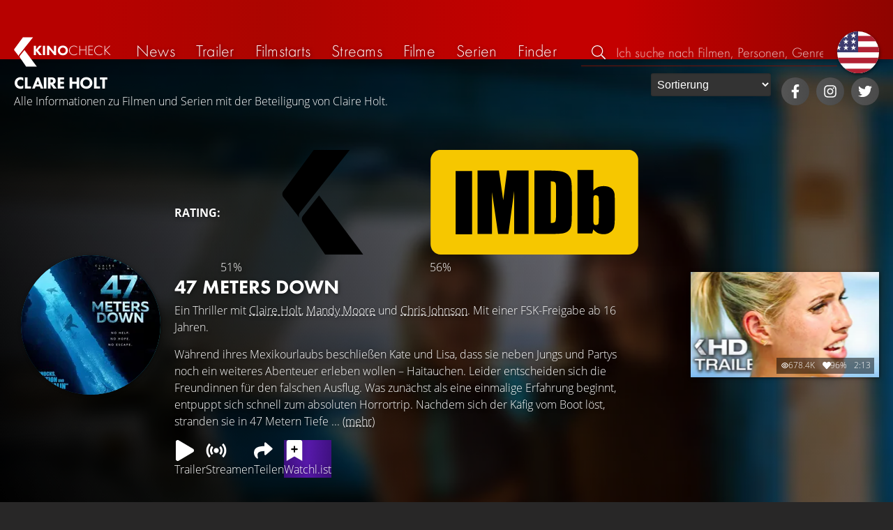

--- FILE ---
content_type: text/html; charset=UTF-8
request_url: https://kinocheck.de/person/4rln9/claire-holt-1988
body_size: 7535
content:
<!DOCTYPE html>
<html lang="de">
<head>
<title>Claire Holt - Filme, Serien und Videos | KinoCheck</title>
<meta charset="utf-8">
<meta name="HandheldFriendly" content="true">
<meta name="MobileOptimized" content="true">
<meta name="apple-mobile-web-app-status-bar-style" content="#A81010">
<meta name="author" content="KinoCheck">
<meta name="description" content="Alle Informationen zu Filmen und Serien mit der Beteiligung von Claire Holt" id="m_d">
<meta name="locale" content="de_DE">
<meta name="mobile-web-app-capable" content="yes">
<meta name="robots" content="max-snippet:-1, max-image-preview:large, max-video-preview:-1">
<meta name="theme-color" content="#A81010">
<meta name="twitter:card" content="summary">
<meta name="twitter:description" content="Alle Informationen zu Filmen und Serien mit der Beteiligung von Claire Holt" id="tw_d">
<meta name="twitter:site" content="@KinoCheck">
<meta name="twitter:title" content="Claire Holt - Filme, Serien und Videos" id="tw_t">
<meta name="viewport" content="height=device-height, width=device-width, initial-scale=1, minimum-scale=1.0, maximum-scale=5.0">
<meta property="article:author" content="KinoCheck">
<meta property="fb:app_id" content="1164815426866440">
<meta property="og:description" content="Alle Informationen zu Filmen und Serien mit der Beteiligung von Claire Holt" id="og_d">
<meta property="og:locale" content="de_DE">
<meta property="og:site_name" content="KinoCheck">
<meta property="og:title" content="Claire Holt - Filme, Serien und Videos" id="og_t">
<meta property="og:type" content="article">
<meta property="og:url" content="/person/4rln9/claire-holt-1988" id="og_u">
<link rel="alternate" hreflang="en" href="https://kinocheck.com/person/4rln9/claire-holt-1988" id="l_a_en">
<link rel="apple-touch-icon" sizes="192x192" href="/images/fav.png">
<link rel="canonical" href="https://kinocheck.de/person/4rln9/claire-holt-1988" id="l_c">
<link rel="icon" type="image/png" sizes="192x192" href="/images/fav.png">
<style nonce="oABHn1voRKekB0wJbKA3RfD/9as=">html{height:100%}body,html{margin:0;padding:0;background:#282727;color:#e6e6e6;font-family:'Open Sans',sans-serif;font-size:16px;font-weight:300;line-height:1.5;}#header{position:fixed;bottom:0;right:0;left:0;width:100%;height:60px;padding:0;background:#aa0019;background:linear-gradient(91deg,#b70100 10%,#ac0500 30%,#c40000 60%,#c40000 70%,#8f0400 100%)/*linear-gradient(72deg,#b70100 7%,#9c0a06 36%,#ab0702 74%,#b50803 100%)*/;box-shadow:0 0 15px 0 rgba(0,0,0,.5);backface-visibility:hidden;z-index:99}#header .wrapper-content{display:none}#footer{display:none}#content{display:none}#loading-indicator{display:none;position:fixed;top:0;right:0;bottom:0;left:0;width:100%;height:100%;background:rgba(0,0,0,.5);z-index:90;}#loading-indicator.active{display:block;}#loading-indicator.active-blocking{background:#282727;z-index:99;}#loading-indicator .icon{display:block;width:100px;height:100px;position:absolute;top:50%;left:50%;transform:translate(-50%,-50%) scaleX(-1)}#loading-indicator .icon svg{display:block;width:100%;height:100%;fill:#fff}#loading-indicator .icon:after,#loading-indicator .icon:before{content:'';display:block;position:absolute;top:0;right:0;bottom:0;left:0;width:100%;height:100%;border:7px solid;border-radius:50%;border-color:#b70100 transparent transparent transparent;box-sizing:border-box;animation:button-play-loading 1.2s cubic-bezier(.5,0,.5,1) infinite;z-index:2}#loading-indicator .icon:after{animation-delay:-.45s}#loading-indicator .icon:before{animation-delay:-.3s}@keyframes button-play-loading{0%{transform:rotate(0)}100%{transform:rotate(360deg)}}.fa-secondary{opacity:.75}@media only screen and (min-width:1200px){#header{top:0;bottom:auto;height:75px}}</style><link rel="preconnect" href="https://cdn.kinocheck.com"><link rel="dns-prefetch" href="https://cdn.kinocheck.com"><link rel="preload" href="https://cdn.kinocheck.com/css/min.css?v=0.8.269" as="style">
<link rel="prefetch" href="https://cdn.kinocheck.com/translations/de.json" as="fetch" crossorigin="anonymous">
<link rel="preload" href="https://cdn.kinocheck.com/js/min.js?v=0.8.269" as="script">
<link rel="preload" href="https://cdn.kinocheck.com/fonts/Futura-Web/Futura-Web-Light.woff2" as="font" type="font/woff2" crossorigin="anonymous">
<link rel="preload" href="https://cdn.kinocheck.com/fonts/Futura-Web/Futura-Web-Regular.woff2" as="font" type="font/woff2" crossorigin="anonymous">
<link rel="preload" href="https://cdn.kinocheck.com/fonts/Futura-Web/Futura-Web-Heavy.woff2" as="font" type="font/woff2" crossorigin="anonymous">
<link rel="preload" href="https://cdn.kinocheck.com/fonts/OpenSans/OpenSans-Light.woff2" as="font" type="font/woff2" crossorigin="anonymous">
<link rel="preload" href="https://cdn.kinocheck.com/fonts/OpenSans/OpenSans-Regular.woff2" as="font" type="font/woff2" crossorigin="anonymous">
<link rel="preload" href="https://cdn.kinocheck.com/fonts/OpenSans/OpenSans-Bold.woff2" as="font" type="font/woff2" crossorigin="anonymous">
</head>
<body data-ident="person">
<div id="header" class="wrapper box-shadow-1"><div class="wrapper-content"><div id="menu-icon" class="icon-shadow"><svg><use xlink:href="/images/sprites.svg#bars"></use></svg></div><div id="logo-wrapper"><a id="logo" href="/"><svg><use xmlns:xlink="http://www.w3.org/1999/xlink" xlink:href="/images/sprites.svg#kc"></use></svg><div id="logo-title"><span>Kino</span>Check</div></a></div><ul id="nav" class="nav-list"><li class="item item-mobile item-sub item-first">                
                <a href="/impressum" title="Unser Impressum">Impressum</a>
                <a href="/datenschutzerklaerung" title="Erfahre mehr über den Umgang Deiner Daten">Datenschutzerklärung</a>
                <a id="language-switcher-menu" title="Switch to English">Switch to English</a>
            </li><li class="item"><a href="/news" title="Die neuesten News rund um Kino und TV" data-mtm-push="[&quot;trackEvent&quot;,&quot;Navigation&quot;,&quot;Click&quot;,&quot;News&quot;]"><span class="text">News</span><span class="icon"><svg><use xlink:href="/images/sprites.svg#newspaper-solid"></use></svg></span></a></li><li class="item"><a href="/trailers" title="Die neuesten und beliebtesten Trailer" data-mtm-push="[&quot;trackEvent&quot;,&quot;Navigation&quot;,&quot;Click&quot;,&quot;Trailer&quot;]"><span class="text">Trailer</span><span class="icon"><svg><use xlink:href="/images/sprites.svg#play-circle-solid"></use></svg></span></a></li><li class="item"><a href="/filmstarts" title="Die aktuellen Filmstarts im Überblick" data-mtm-push="[&quot;trackEvent&quot;,&quot;Navigation&quot;,&quot;Click&quot;,&quot;Filmstarts&quot;]"><span class="text">Filmstarts</span><span class="icon"><svg><use xlink:href="/images/sprites.svg#ticket-alt-solid"></use></svg></span></a></li><li class="item"><a href="/streaming-guides" title="Mit den KinoCheck Streaming Guides siehst du auf einen Blick alle neuen Filme und Serien auf Netflix, Amazon Prime Video, Disney+ und mehr – inklusive Trailer!" data-mtm-push="[&quot;trackEvent&quot;,&quot;Navigation&quot;,&quot;Click&quot;,&quot;Streams&quot;]"><span class="text">Streams</span><span class="icon"><svg><use xlink:href="/images/sprites.svg#what-to-watch"></use></svg></span></a></li><li class="item"><a href="/filme" title="Unsere Filmdatenbank" data-mtm-push="[&quot;trackEvent&quot;,&quot;Navigation&quot;,&quot;Click&quot;,&quot;Filme&quot;]"><span class="text">Filme</span><span class="icon"><svg><use xlink:href="/images/sprites.svg#camera-movie-solid"></use></svg></span></a></li><li class="item"><a href="/serien" title="Unsere Seriendatenbank" data-mtm-push="[&quot;trackEvent&quot;,&quot;Navigation&quot;,&quot;Click&quot;,&quot;Serien&quot;]"><span class="text">Serien</span><span class="icon"><svg><use xlink:href="/images/sprites.svg#tv-retro-solid"></use></svg></span></a></li><li class="item"><a href="/finder" title="Wir finden für dich dein nächstes Streaming Highlight auf Amazon Prime Video, Disney+, Apple TV oder Netflix!" data-mtm-push="[&quot;trackEvent&quot;,&quot;Navigation&quot;,&quot;Click&quot;,&quot;Finder&quot;]"><span class="text">Finder</span><span class="icon"><svg><use xlink:href="/images/sprites.svg#what-to-watch"></use></svg></span></a></li></ul><div id="search" title="Durchsuche unsere Trailer- und Film-Datenbank"><div id="search-icon" class="icon icon-shadow active"><svg><use xlink:href="/images/sprites.svg#search"></use></svg></div><div id="search-icon-cancel" class="icon icon-shadow"><svg><use xlink:href="/images/sprites.svg#times"></use></svg></div><label id="search-label"><span>Suche</span><input id="search-input" type="text" placeholder="Ich suche nach Filmen, Personen, Genres, ..." maxlength="64" autocomplete="off"></label></div><a id="language-switcher-icon" class="icon icon-shadow" title="Switch to English"><svg><use xlink:href="/images/sprites.svg#flag-us"></use></svg></a><a href="/app" class="app-top-menu" title="Die KinoCheck-App">App</a></div></div>
<section id="content" class="content-person">
<div class="wrapper filmstarts-header-wrapper"><header class="filmstarts-header wrapper-content wrapper-padding" id="header_never_ending"><div class="header"><h1>Claire Holt</h1><p>Alle Informationen zu Filmen und Serien mit der Beteiligung von Claire Holt.</p></div><span class='sticky-trigger'>&nbsp;</span><aside class="settings buttons"></aside><aside class="icons"><a class="button-icon" href="https://www.facebook.com/ClaireHoltOfficial" target="_blank" title="Facebook Page"><svg><use xlink:href="/images/sprites.svg#facebook"></use></svg></a><a class="button-icon" href="https://www.instagram.com/claireholt" target="_blank" title="Instagram Profile"><svg><use xlink:href="/images/sprites.svg#instagram"></use></svg></a><a class="button-icon" href="https://twitter.com/claireholt" target="_blank" title="Twitter Profile"><svg><use xlink:href="/images/sprites.svg#twitter"></use></svg></a></aside></header></div><ul class="list-movies-wide"><li class="list-movies-wide-item wrapper"><div class="backdrop-movie overlay image-wrapper box-shadow-1 background color-sht" data-image="tob28s4f73.jpg" data-image-alt="Bild zu 47 Meters Down" data-image-width-max="1200" data-image-crop="1" data-image-blur="1"></div><div class="wrapper-content"><div class="content"><div class="thumbnail-poster"><a href="/film/6ey/47-meters-down-2017" title="47 Meters Down Film-information und Trailer" class="link image-wrapper color-miesturquoise" data-image="m3v2x0wgmx" data-image-alt="Poster zu 47 Meters Down"></a></div><div class="information"><div class="kc-score"><strong>RATING: </strong><div class="score kc" title="KinoCheck Score"><a class="no-link"><svg><use xlink:href="/images/sprites.svg#kc"></use></svg><span>51%</span></a></div><div class="score imdb" title="IMDB Rating"><a href="https://www.imdb.com/title/tt2932536" target="_blank" rel="nofollow noopener noreferrer"><svg><use xlink:href="/images/sprites.svg#imdb"></use></svg><span>56%</span></a></div></div><h2 class="title" translate="no"><a href="/film/6ey/47-meters-down-2017" title="47 Meters Down">47 Meters Down</a></h2><div class="details"><p class="director">Ein Thriller  mit <a href="/person/4rln9/claire-holt-1988" translate="no">Claire Holt</a>, <a href="/person/o7im9/mandy-moore-1984" translate="no">Mandy Moore</a> und <a href="/person/fk5d2/chris-johnson-1977" translate="no">Chris Johnson</a>. Mit einer FSK-Freigabe ab 16 Jahren.</p></div><div class="streaming-buttons"><div class="sharing-buttons"><a class="share-button trailer" href="/trailer/e5rt/47-meters-down-exklusiv-trailer-german-deutsch-2017"><div class="icon icon-not-filled"><svg><use xlink:href="/images/sprites.svg#play"></use></svg></div> <span>Trailer</span></a><a class="share-button" href="/film/6ey/47-meters-down-2017/#list_movie_streams" title="Streame 47 Meters Down jetzt auf den offiziellen Streaming-Plattformen: Netflix"><div class="icon"><svg><use href="/images/sprites.svg#stream"></use></svg></div> <span>Streamen</span></a><a class="share-button" data-action="share" data-title="47 Meters Down" data-url="https://kinocheck.de/film/6ey/47-meters-down-2017" href="#" target="_blank"><div class="icon"><svg><use xlink:href="/images/sprites.svg#share"></use></svg></div> <span>Teilen</span></a><a class="share-button r8-button" href="https://watchl.ist/movies?t=movie&it=kc&i=6ey&s=kc&m=web&f=button&l=de&b=ac&ac=watchlist&us=kinocheck" target="_blank" title="Jetzt '47 Meters Down' zu deiner R8 Watchlist hinzufügen"><div class="icon"><svg viewBox="0 0 384 512" xmlns="http://www.w3.org/2000/svg">
        <path d="M0 512V48C0 21.49 21.49 0 48 0h288c26.51 0 48 21.49 48 48v464L192 400 0 512z"
              fill="#fff" />
        <line x1="192" y1="160" x2="192" y2="288" stroke="#000" stroke-width="36" stroke-linecap="round""/>
        <line x1="128" y1="224" x2="256" y2="224" stroke="#000" stroke-width="36" stroke-linecap="round"/>
    </svg></div> <span>Watchl.ist</span></a></div></div><p class="overview">Während ihres Mexikourlaubs beschließen Kate und Lisa, dass sie neben Jungs und Partys noch ein weiteres Abenteuer erleben wollen – Haitauchen. Leider entscheiden sich die Freundinnen für den falschen Ausflug. Was zunächst als eine einmalige Erfahrung beginnt, entpuppt sich schnell zum absoluten Horrortrip. Nachdem sich der Käfig vom Boot löst, stranden sie in 47 Metern Tiefe ... <a href="/film/6ey/47-meters-down-2017">(mehr)</a></p></div></div><aside class="list-resources"><div class="list-videos list-videos-wrap"><section class="resource-banner-video"><a class="anchor" href="/trailer/e5rt/47-meters-down-exklusiv-trailer-german-deutsch-2017" title="47 Meters Down Trailer"><div class="thumbnail"><div class="image-wrapper color-girlsclub" data-image="5c9sf256q7" data-image-alt="Vorschaubild für 47 Meters Down Trailer"></div><div class="details"><div class="detail" title="Von 678.407 gesehen"><svg class="icon"><use xmlns:xlink="http://www.w3.org/1999/xlink" xlink:href="/images/sprites.svg#eye"></use></svg> 678.4K</div><div class="detail" title="Gefällt 96% von 678.407"><svg class="icon"><use xmlns:xlink="http://www.w3.org/1999/xlink" xlink:href="/images/sprites.svg#heart"></use></svg> 96%</div><div class="detail" title="Laufzeit: 2:13 min">2:13</div></div></div><div class="info"><span class="type">Trailer</span><span>Gefällt <strong>96%</strong> von <strong>678.407</strong></span></div></a></section></div></aside></div></li><li class="list-movies-wide-item wrapper"><div class="backdrop-movie overlay image-wrapper box-shadow-1 background color-sht" data-image="pmomab9gic.jpg" data-image-alt="Bild zu Girls Club 2: Vorsicht bissig" data-image-width-max="1200" data-image-crop="1" data-image-blur="1"></div><div class="wrapper-content"><div class="content"><div class="thumbnail-poster"><a href="/film/ld5/girls-club-2-vorsicht-bissig-2011" title="Girls Club 2: Vorsicht bissig (2011) Film-information und Trailer" class="link image-wrapper color-girlsclub" data-image="a3vogiw1wm" data-image-alt="Poster zu Girls Club 2: Vorsicht bissig"></a></div><div class="information"><div class="kc-score"><strong>RATING: </strong><div class="score kc" title="KinoCheck Score"><a class="no-link"><svg><use xlink:href="/images/sprites.svg#kc"></use></svg><span>51%</span></a></div><div class="score imdb" title="IMDB Rating"><a href="https://www.imdb.com/title/tt1679235" target="_blank" rel="nofollow noopener noreferrer"><svg><use xlink:href="/images/sprites.svg#imdb"></use></svg><span>41%</span></a></div></div><h2 class="title" translate="no"><a href="/film/ld5/girls-club-2-vorsicht-bissig-2011" title="Girls Club 2: Vorsicht bissig">Girls Club 2: Vorsicht bissig <span>(2011)</span></a></h2><div class="details"><p class="director">Eine Komödie  mit <a href="/person/19c8v/meaghan-jette-martin-1992" translate="no">Meaghan Jette Martin</a>, <a href="/person/nhvb2/jennifer-stone-1993" translate="no">Jennifer Stone</a> und <a href="/person/su9ul/maiara-walsh-1988" translate="no">Maiara Walsh</a></p></div><div class="streaming-buttons"><div class="sharing-buttons"><a class="share-button" href="/film/ld5/girls-club-2-vorsicht-bissig-2011/#list_movie_streams" title="Streame Girls Club 2: Vorsicht bissig jetzt auf den offiziellen Streaming-Plattformen: Amazon Video, Apple TV"><div class="icon"><svg><use href="/images/sprites.svg#stream"></use></svg></div> <span>Kaufen</span></a><a class="share-button" data-action="share" data-title="Girls Club 2: Vorsicht bissig" data-url="https://kinocheck.de/film/ld5/girls-club-2-vorsicht-bissig-2011" href="#" target="_blank"><div class="icon"><svg><use xlink:href="/images/sprites.svg#share"></use></svg></div> <span>Teilen</span></a><a class="share-button r8-button" href="https://watchl.ist/movies?t=movie&it=kc&i=ld5&s=kc&m=web&f=button&l=de&b=ac&ac=watchlist&us=kinocheck" target="_blank" title="Jetzt 'Girls Club 2: Vorsicht bissig' zu deiner R8 Watchlist hinzufügen"><div class="icon"><svg viewBox="0 0 384 512" xmlns="http://www.w3.org/2000/svg">
        <path d="M0 512V48C0 21.49 21.49 0 48 0h288c26.51 0 48 21.49 48 48v464L192 400 0 512z"
              fill="#fff" />
        <line x1="192" y1="160" x2="192" y2="288" stroke="#000" stroke-width="36" stroke-linecap="round""/>
        <line x1="128" y1="224" x2="256" y2="224" stroke="#000" stroke-width="36" stroke-linecap="round"/>
    </svg></div> <span>Watchl.ist</span></a></div></div><p class="overview">Wer ist das coolste, modischste und wildeste Girl an der High School? Jeder muss sich behaupten und die richtigen Kontakte knüpfen – vor allem wenn man neu ist. Außenseiter haben keine Chance, denn es herrscht Girlie-Krieg. So erfährt es auch die schüchterne Abby die zum Opfer von Queen Bee Mandi und ihrem Gefolge, den Plastic Girls, wird. Die selbstsichere Jo kann das nicht mit anschauen ... <a href="/film/ld5/girls-club-2-vorsicht-bissig-2011">(mehr)</a></p></div></div><aside class="list-resources"></aside></div></li><li class="list-movies-wide-item wrapper"><div class="backdrop-movie overlay image-wrapper box-shadow-1 background color-ladylike" data-image="9iern8vw1l.jpg" data-image-alt="Bild zu Unersetzlich - Irreplaceable You" data-image-width-max="1200" data-image-crop="1" data-image-blur="1"></div><div class="wrapper-content"><div class="content"><div class="thumbnail-poster"><a href="/film/oeq/unersetzlich-irreplaceable-you-2018" title="Unersetzlich - Irreplaceable You Film-information und Trailer" class="link image-wrapper color-bluemetal" data-image="5wu7pj9wux" data-image-alt="Poster zu Unersetzlich - Irreplaceable You"></a></div><div class="information"><div class="kc-score"><strong>RATING: </strong><div class="score kc" title="KinoCheck Score"><a class="no-link"><svg><use xlink:href="/images/sprites.svg#kc"></use></svg><span>53%</span></a></div><div class="score imdb" title="IMDB Rating"><a href="https://www.imdb.com/title/tt6119856" target="_blank" rel="nofollow noopener noreferrer"><svg><use xlink:href="/images/sprites.svg#imdb"></use></svg><span>64%</span></a></div></div><h2 class="title" translate="no"><a href="/film/oeq/unersetzlich-irreplaceable-you-2018" title="Unersetzlich - Irreplaceable You">Unersetzlich - Irreplaceable You</a></h2><div class="details"><p class="director">Ein Drama  mit <a href="/person/27arb/gugu-mbatha-raw-1983" translate="no">Gugu Mbatha-Raw</a>, <a href="/person/676jq/michiel-huisman-1981" translate="no">Michiel Huisman</a> und <a href="/person/1dvle/christopher-walken-1943" translate="no">Christopher Walken</a></p></div><div class="streaming-buttons"><div class="sharing-buttons"><a class="share-button" href="/film/oeq/unersetzlich-irreplaceable-you-2018/#list_movie_streams" title="Streame Unersetzlich - Irreplaceable You jetzt auf den offiziellen Streaming-Plattformen: Netflix"><div class="icon"><svg><use href="/images/sprites.svg#stream"></use></svg></div> <span>Streamen</span></a><a class="share-button" data-action="share" data-title="Unersetzlich - Irreplaceable You" data-url="https://kinocheck.de/film/oeq/unersetzlich-irreplaceable-you-2018" href="#" target="_blank"><div class="icon"><svg><use xlink:href="/images/sprites.svg#share"></use></svg></div> <span>Teilen</span></a><a class="share-button r8-button" href="https://watchl.ist/movies?t=movie&it=kc&i=oeq&s=kc&m=web&f=button&l=de&b=ac&ac=watchlist&us=kinocheck" target="_blank" title="Jetzt 'Unersetzlich - Irreplaceable You' zu deiner R8 Watchlist hinzufügen"><div class="icon"><svg viewBox="0 0 384 512" xmlns="http://www.w3.org/2000/svg">
        <path d="M0 512V48C0 21.49 21.49 0 48 0h288c26.51 0 48 21.49 48 48v464L192 400 0 512z"
              fill="#fff" />
        <line x1="192" y1="160" x2="192" y2="288" stroke="#000" stroke-width="36" stroke-linecap="round""/>
        <line x1="128" y1="224" x2="256" y2="224" stroke="#000" stroke-width="36" stroke-linecap="round"/>
    </svg></div> <span>Watchl.ist</span></a></div></div><p class="overview">Seit ihrem achten Lebensjahr sind Abbie und Sam Seelenverwandte und dafür bestimmt, ewig zusammen zu sein. Mittlerweile leben sie glücklich in New York, sind verlobt und planen ihre Hochzeit. Doch dann kommt eine erschütternde Nachricht: Abbie ist todkrank ... <a href="/film/oeq/unersetzlich-irreplaceable-you-2018">(mehr)</a></p></div></div><aside class="list-resources"></aside></div></li><li class="list-movies-wide-item wrapper"><div class="backdrop-movie overlay image-wrapper box-shadow-1 background color-ladylike" data-image="xmasc33dmz.jpg" data-image-width-max="800" data-image-alt="Bild zu Vampire Diaries" data-image-crop="1" data-image-blur="1"></div><div class="wrapper-content"><div class="content"><div class="thumbnail-poster"><a href="/serie/vlr/vampire-diaries-2009" title="Vampire Diaries Serien-Information und Trailer" class="link image-wrapper color-ladylike" data-image="mp3zt193m9" data-image-alt="Poster zu Vampire Diaries"></a></div><div class="information"><h2 class="title" translate="no"><a href="/serie/vlr/vampire-diaries-2009">Vampire Diaries</a></h2><div class="details"><p class="director">Eine Fantasy-Serie  mit <a href="/person/5r340/nina-dobrev-1989" translate="no">Nina Dobrev</a>, <a href="/person/do8jx/ian-somerhalder-1978" translate="no">Ian Somerhalder</a> und <a href="/person/n1p71/paul-wesley-1982" translate="no">Paul Wesley</a></p></div><div class="streaming-buttons"><div class="sharing-buttons"><a class="share-button" href="/serie/vlr/vampire-diaries-2009/#list_movie_streams" title="Streame Vampire Diaries jetzt auf den offiziellen Streaming-Plattformen: Netflix"><div class="icon"><svg><use href="/images/sprites.svg#stream"></use></svg></div> <span>Streamen</span></a><a class="share-button" data-action="share" data-title="Vampire Diaries" data-url="https://kinocheck.de/serie/vlr/vampire-diaries-2009" href="#" target="_blank"><div class="icon"><svg><use xlink:href="/images/sprites.svg#share"></use></svg></div> <span>Teilen</span></a><a class="share-button r8-button" href="https://watchl.ist/shows?t=show&it=kc&i=vlr&s=kc&m=web&f=button&l=de&b=ac&ac=watchlist&us=kinocheck" target="_blank" title="Jetzt 'Vampire Diaries' zu deiner R8 Watchlist hinzufügen"><div class="icon"><svg viewBox="0 0 384 512" xmlns="http://www.w3.org/2000/svg">
        <path d="M0 512V48C0 21.49 21.49 0 48 0h288c26.51 0 48 21.49 48 48v464L192 400 0 512z"
              fill="#fff" />
        <line x1="192" y1="160" x2="192" y2="288" stroke="#000" stroke-width="36" stroke-linecap="round""/>
        <line x1="128" y1="224" x2="256" y2="224" stroke="#000" stroke-width="36" stroke-linecap="round"/>
    </svg></div> <span>Watchl.ist</span></a></div></div><p class="overview">Die Highschool-Schülerin Elena Gilbert hat ihre Eltern bei einem Autounfall verloren. Ihre Tante Jenna, die jüngere Schwester der Mutter, ist nach Mystic Falls gekommen, um sich um sie und ihren jüngeren Bruder Jeremy zu kümmern. Als der neue Mitschüler Stefan Salvatore auf der Bildfläche erscheint, weckt er sofort Elenas Interesse ... <a href="/serie/vlr/vampire-diaries-2009">(mehr)</a></p></div></div><aside class="list-resources"></aside></li></ul>
</section>
<div id="toasts" class="wrapper"></div><div id="loading-indicator" class="active active-blockingno-script"><div class="icon"><svg><use xmlns:xlink="http://www.w3.org/1999/xlink" xlink:href="/images/sprites.svg#kc-play"></use></svg></div></div><script nonce="eA+AEXfJoMvGW4iiBgyUtT6/A04=">let loadingIndicator=document.getElementById('loading-indicator'); loadingIndicator.classList.remove('no-script'); /*window.setTimeout(() => loadingIndicator.classList.add('active','active-blocking'), 100);*/</script><footer id="footer"><div class="wrapper"><div class="wrapper-content footer-nav"><section class="footer-nav-list"><svg><use xlink:href="/images/sprites.svg#ticket"></use></svg><span class="top-element">Demnächst im Kino</span><ul><li><a href="/film/t5v/extrawurst-2026">Extrawurst</a></li><li><a href="/film/wma/die-drei-fragezeichen-toteninsel-2026">Die drei Fragezeichen: Toteninsel</a></li><li><a href="/film/h2p/the-housemaid-wenn-sie-wuesste-2026">The Housemaid: Wenn sie wüsste</a></li><li><a href="/film/n73/28-years-later-part-2-the-bone-temple-2026">28 Years Later 2: The Bone Temple</a></li><li><a href="/film/uud/woodwalkers-2-2026">Woodwalkers 2</a></li><li><a href="/film/dbp/mercy-2026">Mercy</a></li></ul></section><section class="footer-nav-list"><svg><use xlink:href="/images/sprites.svg#play-circle"></use></svg><span class="top-element">Top trailer</span><ul><li><a href="/trailer/kmsg/die-odyssee-trailer-german-deutsch-2026-matt-damon-und-tom-h" title="DIE ODYSSEE Trailer German Deutsch (2026) Matt Damon &amp; Tom Holland">Die Odyssee</a></li><li><a href="/trailer/6dby/the-wrecking-crew-trailer-german-deutsch-2026-jason-momoa-da" title="THE WRECKING CREW Trailer German Deutsch (2026) Jason Momoa, Dave Bautista">The Wrecking Crew</a></li><li><a href="/trailer/igq4/peaky-blinders-the-immortal-man-trailer-german-deutsch-2026" title="PEAKY BLINDERS: The Immortal Man Trailer German Deutsch (2026) Netflix">Peaky Blinders: The Immortal Man</a></li><li><a href="/trailer/7q9s/shelter-trailer-german-deutsch-2026-jason-statham" title="SHELTER Trailer German Deutsch (2026) Jason Statham">Shelter</a></li><li><a href="/trailer/zvb4/the-housemaid-wenn-sie-wuesste-finaler-trailer-german-deutsc" title="THE HOUSEMAID: Wenn sie wüsste Finaler Trailer German Deutsch (2026) Sydney Sweeney">The Housemaid: Wenn sie wüsste</a></li><li><a href="/trailer/oy8e/the-rip-trailer-2-german-deutsch-2026-matt-damon-ben-affleck" title="THE RIP Trailer 2 German Deutsch (2026) Matt Damon, Ben Affleck, Netflix">The Rip</a></li></ul></section><section class="footer-nav-list"><svg><use xlink:href="/images/sprites.svg#film"></use></svg><span class="top-element">Die besten Filme</span><ul><li><a href="/film/zxx/avatar-3-fire-and-ash-2025">Avatar 3: Fire and Ash</a></li><li><a href="/film/avo/avengers-5-doomsday-2026">Avengers 5: Doomsday</a></li><li><a href="/film/wtz/zoomania-2-2025">Zoomania 2</a></li><li><a href="/film/ahv/badlands-2025">Predator: Badlands</a></li><li><a href="/film/a8r/der-super-mario-galaxy-film-2026">Der Super Mario Galaxy Film</a></li><li><a href="/film/f7s/stromberg-wieder-alles-wie-immer-2025">Stromberg: Wieder alles wie immer</a></li></ul></section><section class="footer-nav-list"><svg><use xlink:href="/images/sprites.svg#envelope"></use></svg><span class="top-element">Kontakt und mehr</span><ul><li><a href="/kontakt" title="Kontaktiere uns ganz einfach per E-Mail, Soziale Medien oder über das Kontaktformular">Kontakt &amp; FAQ</a></li><li><a href="/App" title="Die KinoCheck-App">KinoCheck-App</a></li><li><a href="/sales" title="Zielgenaue Ads Kampagnen für Ihre Kampagne, mit dem KinoCheck-Extra: Wir müssen nicht raten, wem was gefällt. Wir wissen es!">Werbung buchen</a></li><li><a href="/jobs" title="Wir suchen stetig nach neuen Talenten, die unser Team bereichern!">Offene Stellen</a></li><li><a href="https://api.kinocheck.de" target="_blank" title="Binde unsere Trailer in dein eigenes Projekt ein">Video Schnittstelle (API)</a></li><li><a id="language-switcher" title="Switch to English">Switch to English</a></li></ul></section></div></div><div class="footer-note"><div class="wrapper"><span class="legal"><a href="/">KinoCheck</a> ™ by <a href="https://www.somemarketing.de" target="_blank">some.marketing GmbH</a>. All rights reserved.</span> <span class="report"><span id="error-report" class="anchor">Fehler melden</span> - <a href="/impressum" title="Unser Impressum">Impressum</a> - <a href="/datenschutzerklaerung" title="Erfahre mehr über den Umgang Deiner Daten">Datenschutzerklärung</a></span></div></div></footer>

<script type="application/json" id="page_settings">{"cdn":"cdn.kinocheck.com","cdn_img":"cdn.kinocheck.com","language":"de","languages":[{"text":"Deutsch","value":"de"},{"text":"English","value":"en"}],"genres":[{"value":"abenteuer","content":"Abenteuer"},{"value":"drama","content":"Drama"},{"value":"horror","content":"Horror"},{"value":"komoedie","content":"Kom\u00f6die"},{"value":"animation","content":"Animation"},{"value":"familie","content":"Familie"},{"value":"scifi","content":"Science Fiction"},{"value":"action","content":"Action"},{"value":"thriller","content":"Thriller"},{"value":"mystery","content":"Mystery"},{"value":"krimi","content":"Krimi"},{"value":"fantasy","content":"Fantasy"},{"value":"lovestory","content":"Lovestory"},{"value":"western","content":"Western"},{"value":"musik","content":"Musik"},{"value":"krieg","content":"Kriegsfilm"},{"value":"superhero","content":"Superhero"}],"order_by":[{"value":"popularity","content":"Beliebtheit"},{"value":"release","content":"Erscheinung"},{"value":"release-asc","content":"Erscheinung (aufst.)"},{"value":"name","content":"Name"},{"value":"name-desc","content":"Name (abst.)"}],"cache_version":"0.8.269"}</script>
<script type="application/json" id="content_data">{"page_ident":"person","content_class":"content-person","translations":[{"language":"de","url":"https:\/\/kinocheck.de\/person\/4rln9\/claire-holt-1988","title":"Claire Holt"},{"language":"en","url":"https:\/\/kinocheck.com\/person\/4rln9\/claire-holt-1988","title":"Claire Holt"}],"color":null,"backdrop":null,"load_more":false,"fallback":false,"person":{"custom_id":"4rln9","name":"Claire Holt","url":"\/person\/4rln9\/claire-holt-1988","homepage":null,"facebook":"ClaireHoltOfficial","instagram":"claireholt","twitter":"claireholt"},"page":1,"per_page":6,"count":4,"filters":{"order_by":"popularity"},"canonical":"https:\/\/kinocheck.de\/person\/4rln9\/claire-holt-1988","request_time":null,"request_hash":null,"ratings":{"ios":{"rating":4.4,"review_count":22},"android":{"rating":4.5,"review_count":118},"app":{"rating":4.7,"review_count":656}}}</script>
<link rel="stylesheet" href="https://cdn.kinocheck.com/css/min.css?v=0.8.269">
<script src="https://cdn.kinocheck.com/js/min.js?v=0.8.269" nonce="eA+AEXfJoMvGW4iiBgyUtT6/A04="></script>
</body>
</html>